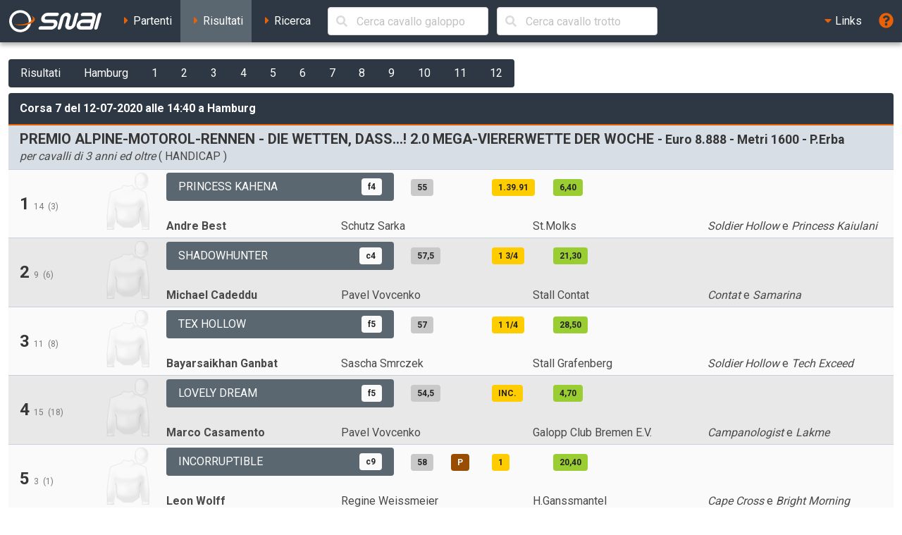

--- FILE ---
content_type: text/html; charset=UTF-8
request_url: https://ippica.snai.it/index.php/risultati/G/DE25/2020-07-12/7/343159?signature=381c73a5cee4b4aaaf606cc5df6bfbb537a19f40195df6d23aaf58ba60f20fef
body_size: 7841
content:
<!DOCTYPE html>
<html lang="it" dir="ltr" id="snai-ippica" class="has-navbar-fixed-top ">
  <head>
    <meta charset="utf-8">
    <title>Corsa 7 di Domenica 12 Luglio 2020 alle 14:40 a Hamburg - SNAI Ippica</title>
    <meta name="viewport" content="width=device-width, initial-scale=1">
    <meta name="theme-color" content="#2d3844">
    <meta name="description" content="Benvenuto nella sezione del sito SNAI relativa all&#039;Ippica. Qui puoi consultare i partenti, i risultati delle corse e le prestazioni dei cavalli italiani e stranieri.">
    <meta name="keywords" content="SNAI,ippica,scommesse,trio,tris,tqq,quarté,quinté,galoppo,trotto,partenti,risultati,prestazioni,statistiche,cavalli,corse,rating,quote,filmati,video">
    <meta name="author" content="HiD S.p.a.">
    <meta name="copyright" content="Snaitech S.p.a.">
    <meta name="csrf-token" content="9nIjTcdEh0hYoynewmSdbLP55mPJDIb3Hozvd4qq">

    <link rel="preload" href="https://ippica.snai.it/js/vendor.js?id=3decb88de6964a07d69d72e0e3e602b3" as="script">
    <link rel="preload" href="https://ippica.snai.it/js/app.js?id=513b44316e363acbefd3cf40688797e5" as="script">
    <link rel="preload" href="https://ippica.snai.it/css/app.css?id=32dccb1fa52ef60cb628048c7b8a94d3" as="style">
    <link rel="preload" href="https://ippica.snai.it/js/manifest.js?id=89144b3cf730e9e94beb3b80a0a8aef1" as="script">

    <link rel="preconnect" href="https://fonts.googleapis.com">
    <link rel="preconnect" href="https://fonts.gstatic.com" crossorigin>

    <link rel="canonical" href="https://ippica.snai.it/index.php/risultati/G/DE25/2020-07-12/7/343159?signature=381c73a5cee4b4aaaf606cc5df6bfbb537a19f40195df6d23aaf58ba60f20fef">
    <link rel="icon" type="image/x-icon" href="https://ippica.snai.it/favicon.ico">
        <link rel="stylesheet" href="https://ippica.snai.it/css/app.css?id=32dccb1fa52ef60cb628048c7b8a94d3">
  </head>
  <body>
    <div id="app" class="grid-wrapper">
      <header>
  <nav class="navbar is-snai-1 is-fixed-top" role="navigation" aria-label="main navigation">
    <div class="navbar-brand">
        <a class="navbar-item" href="https://ippica.snai.it/index.php" title="SNAI Ippica">
          <svg
  version="1.1"
  xmlns="http://www.w3.org/2000/svg"
  xmlns:xlink="http://www.w3.org/1999/xlink"
  x="0px"
  y="0px"
  viewBox="0 0 494 119"
  style="enable-background:new 0 0 494 119;"
  xml:space="preserve"
  class="svg-logo"
>
  <g>
    <path class="fill-primary-color" d="M489.7,23.9c1.3-4.9-1.6-8.9-6.6-8.9c-4.9,0-10,4-11.3,8.9l-19.2,71.5c-1.3,4.9,1.6,8.9,6.5,8.9
        c4.9,0,10-4,11.3-8.9L489.7,23.9z"/>
    <path class="fill-primary-color" d="M159,95.4c1.3-4.9,6.4-8.9,11.3-8.9h58.1c4.9,0,10-4,11.3-8.9c1.3-4.9-1.6-8.9-6.5-8.9H193
        c-14.8,0-23.6-12-19.6-26.8c4-14.8,19.2-26.8,34-26.8h51.4c4.9,0,7.9,4,6.6,8.9c-1.3,4.9-6.4,8.9-11.3,8.9h-51.4
        c-4.9,0-10,4-11.3,8.9c-1.3,4.9,1.6,8.9,6.5,8.9h40.2c14.8,0,23.6,12,19.6,26.8c-4,14.8-19.2,26.8-34,26.8h-58.1
        C160.6,104.3,157.7,100.3,159,95.4"/>
    <path class="fill-primary-color" d="M361.7,14.9c-4.9,0-10,4-11.3,8.9l-14.4,53.7c-1.3,4.9-6.4,9-11.3,9c-5,0-7.9-4-6.6-9l9.6-35.8
        c4-14.8-4.8-26.8-19.6-26.8c-14.8,0-30,12-34,26.8l-14.4,53.7c-1.3,4.9,1.6,8.9,6.5,8.9c4.9,0,10-4,11.3-8.9l14.4-53.7
        c1.3-4.9,6.4-8.9,11.3-8.9c4.9,0,7.9,4,6.5,8.9l-9.6,35.8c-4,14.8,4.8,26.8,19.6,26.8c14.8,0,30.1-12,34-26.8l14.4-53.7
        C369.5,18.9,366.6,14.9,361.7,14.9"/>
    <path class="fill-primary-color" d="M439.9,14.9h-47c-4.9,0-10,4-11.3,8.9c-1.3,4.9,1.6,8.9,6.5,8.9h47c4.9,0,7.9,4,6.5,8.9l-2.4,8.9h-44.7
        c-14.8,0-30.1,12-34,26.8c-4,14.8,4.8,26.8,19.6,26.8h53.7c4.9,0,10-4,11.3-8.9l14.4-53.7C463.5,26.9,454.7,14.9,439.9,14.9
          M378.4,77.5c1.3-4.9,6.4-8.9,11.3-8.9h44.7l-4.8,17.9H385C380,86.5,377.1,82.5,378.4,77.5"/>
    <path class="fill-primary-color" d="M57.2,1.6C25.1,4.4,1.4,32.7,4.2,64.7c2.8,32.1,31.1,55.8,63.1,52.9c32-2.8,55.7-31,52.9-63.1
        C117.5,22.5,89.2-1.2,57.2,1.6 M66.1,103.9C41.7,106,20.2,87.9,18,63.5c-2.1-24.5,15.9-46,40.4-48.1c24.4-2.1,46,15.9,48.1,40.4
        C108.6,80.2,90.5,101.7,66.1,103.9"/>
    <path class="fill-secondary-color" d="M119.2,31.3c5.5,3.5,8.8,7.7,9.2,12.5c1.3,15.2-26.6,30-62.4,33.2c-13.9,1.2-27,0.5-37.8-1.8
        c12,5.4,30.4,8,50.6,6.2c34.7-3,61.7-17.7,60.4-32.6C138.5,41.4,130.9,35.3,119.2,31.3"/>
  </g>
</svg>
        </a>
        <a role="button" class="navbar-burger" aria-label="menu" aria-expanded="false" data-target="navbarTopMenu" @click="showNav = !showNav" :class="{ 'is-active': showNav }">
            <span></span>
            <span></span>
            <span></span>
        </a>
    </div>
    <div id="navbarTopMenu" class="navbar-menu" :class="{ 'is-active': showNav }">
      <div class="navbar-start">
        <a
          class="navbar-item "
          href="https://ippica.snai.it/index.php/partenti"
          title="Partenti di oggi, domani e dichiarati"
        >
          <span class="has-text-snai-3">
            <i class="fas fa-caret-right fa-fw"></i>
          </span>
          <span>Partenti</span>
        </a>
        <a
          class="navbar-item  is-active "
          href="https://ippica.snai.it/index.php/risultati"
          title="Risultati di oggi, ieri ed archivio corse"
        >
          <span class="has-text-snai-3">
            <i class="fas fa-caret-right fa-fw"></i>
          </span>
          <span>Risultati</span>
        </a>
        <a
          class="navbar-item "
          href="https://ippica.snai.it/index.php/search"
          title="Ricerca"
        >
          <span class="has-text-snai-3">
            <i class="fas fa-caret-right fa-fw"></i>
          </span>
          <span>Ricerca</span>
        </a>
                <div id="navbar-search-cavallo" class="navbar-item is-hidden-mobile is-hidden-tablet-only is-hidden-desktop-only">
          <div class="field is-grouped is-grouped-multiline">
            <div class="control is-expanded">
              <search-cavallo galtro="G" placeholder="Cerca cavallo galoppo"/>
            </div>
            <div class="control is-expanded">
              <search-cavallo galtro="T" placeholder="Cerca cavallo trotto"/>
            </div>
          </div>
        </div>
              </div>
      <div class="navbar-end">
        <div class="navbar-item has-dropdown is-hoverable">
          <a class="navbar-link is-arrowless">
            <span class="has-text-snai-3">
              <i class="fas fa-caret-down fa-fw"></i>
            </span>
            <span>Links</span>
          </a>
          <div class="navbar-dropdown is-right">
            <a
              class="navbar-item"
              href="https://www.politicheagricole.it/flex/FixedPages/Common/notiziario/"
              title="Notiziario Telex"
              target="_blank"
              rel="noopener"
            >
              <span class="has-text-snai-3">
                <i class="fas fa-external-link-alt fa-fw"></i>
              </span>
              <span>Notiziario Telex</span>
            </a>
          </div>
        </div>
        <a class="navbar-item" title="Guida / Legenda" @click="openHelp">
          <span class="is-medium has-text-snai-3">
            <i class="fas fa-question-circle fa-lg"></i>
          </span>
          <span class="is-hidden-desktop">Guida / Legenda</span>
        </a>
      </div>
    </div>
  </nav>
</header>
      <main>
        <section class="section">
          <div class="container is-fluid">
            <div class="mb-2">
  <div class="buttons has-addons">
            <a
      href="https://ippica.snai.it/index.php/risultati/2020-07-12"
      class="button is-snai-1 "
      title="Risultati"
    >Risultati</a>
        <a
      href="https://ippica.snai.it/index.php/risultati/G/DE25/2020-07-12?signature=5b765433c32932eb219058cd2e35b5ff63d2d7536c871ce3ce3608a24c2172c2"
      class="button is-snai-1 "
      title="Hamburg"
    >Hamburg</a>
        <a
      href="https://ippica.snai.it/index.php/risultati/G/DE25/2020-07-12/1?signature=c87fc431097488d37da98602a4bacd49ccb3ab8b06ac5df7b852a7585e72d4bb"
      class="button is-snai-1 "
      title="Corsa 1 delle 11:25"
    >1</a>
        <a
      href="https://ippica.snai.it/index.php/risultati/G/DE25/2020-07-12/2?signature=cae12829b5196ca111881831ad33b5be9540b159948972a2b0b76618b09081a3"
      class="button is-snai-1 "
      title="Corsa 2 delle 11:55"
    >2</a>
        <a
      href="https://ippica.snai.it/index.php/risultati/G/DE25/2020-07-12/3?signature=a699508c152d383bfaaa408bacc449ad2294f1378faef2dfd716eb5a3f9daca6"
      class="button is-snai-1 "
      title="Corsa 3 delle 12:25"
    >3</a>
        <a
      href="https://ippica.snai.it/index.php/risultati/G/DE25/2020-07-12/4?signature=5b2a6c0104d7233a09d876cf355df4f7435f9c6dbba76964fd2bc1225629d2ac"
      class="button is-snai-1 "
      title="Corsa 4 delle 12:55"
    >4</a>
        <a
      href="https://ippica.snai.it/index.php/risultati/G/DE25/2020-07-12/5?signature=2f1f3114bd2da1311e9bc081f8ab513103b6bbc97747a1ba7791005d179d3f11"
      class="button is-snai-1 "
      title="Corsa 5 delle 13:30"
    >5</a>
        <a
      href="https://ippica.snai.it/index.php/risultati/G/DE25/2020-07-12/6?signature=47d63405ae749abcae9b31a6af53d3842827d26de38ace7f85e8b7f8324fb6f5"
      class="button is-snai-1 "
      title="Corsa 6 delle 14:05"
    >6</a>
        <a
      href="https://ippica.snai.it/index.php/risultati/G/DE25/2020-07-12/7?signature=15a24f5936fe5077c03a6d1615b561002cbdb909d75e05c6b7556a9a2b688170"
      class="button is-snai-1 "
      title="Corsa 7 delle 14:40"
    >7</a>
        <a
      href="https://ippica.snai.it/index.php/risultati/G/DE25/2020-07-12/8?signature=a9bffa4a5a3a1a67e620aefc59377ba4762e0b34666c5a209fff0257294d3ed6"
      class="button is-snai-1 "
      title="Corsa 8 delle 15:25"
    >8</a>
        <a
      href="https://ippica.snai.it/index.php/risultati/G/DE25/2020-07-12/9?signature=a9e5ca41bd11ba40ea78cf1b3c9cee0c016ead8a3d575506959479a76be2403b"
      class="button is-snai-1 "
      title="Corsa 9 delle 16:07"
    >9</a>
        <a
      href="https://ippica.snai.it/index.php/risultati/G/DE25/2020-07-12/10?signature=1452bc0a1b8b713e3112d18a868ccf3d871b7f69b4c7c46e2fac72052b936680"
      class="button is-snai-1 "
      title="Corsa 10 delle 16:52"
    >10</a>
        <a
      href="https://ippica.snai.it/index.php/risultati/G/DE25/2020-07-12/11?signature=e1c64c44715db9f98152de4252ad2095bf5c0cbd5087adac5c2e5222cbdf236b"
      class="button is-snai-1 "
      title="Corsa 11 delle 17:25"
    >11</a>
        <a
      href="https://ippica.snai.it/index.php/risultati/G/DE25/2020-07-12/12?signature=787b3fc741a86f89a0e7f681efdf7c0010ec0fcb0f73dff8808c1c8445976c4e"
      class="button is-snai-1 "
      title="Corsa 12 delle 18:00"
    >12</a>
          </div>
</div>
            <div class="message is-snai-1">
  <div class="message-header">
    Corsa 7 del 12-07-2020 alle 14:40 a Hamburg
  </div>
  <div class="message-body is-paddingless">
    <div class="list-group list-group-flush">
            <div class="list-group-item list-group-item-corsa">
        <div class="columns is-vcentered">
                    <div class="column">
            <h4 class="title is-5">
              PREMIO ALPINE-MOTOROL-RENNEN - DIE WETTEN, DASS...! 2.0 MEGA-VIERERWETTE DER WOCHE
              <small> - Euro 8.888  - Metri 1600 - P.Erba</small>
            </h4>
            <p class="subtitle is-6 mb-0"><em>per cavalli di 3 anni ed oltre</em> (  HANDICAP   )</p>
                      </div>
        </div>
      </div>
                  <div class="list-group-item  list-group-item-odd  list-group-item-condensed">
        <div class="columns is-multiline is-vcentered">
          <div class="column is-12-tablet is-2-desktop is-2-widescreen is-1-fullhd">
            <div class="columns is-mobile is-vcentered is-gapless">
              <div class="column is-10-mobile is-11-tablet is-8-desktop is-8-widescreen is-9-fullhd">
                                <h4 class="title is-4">
                  1
                                    <small class="is-size-7 has-text-grey has-text-weight-normal" title="sottosella">14</small>
                                                      <small class="is-size-7 has-text-grey has-text-weight-normal" title="steccato">(3)</small>
                                  </h4>
                                              </div>
              <div class="column has-text-right">
                <figure class="giubba-img">
  <img src="https://ippica.snai.it/img/giubba-mancante.png" alt="giubba" loading="lazy">
</figure>
              </div>
            </div>
          </div>
          <div class="column">
            <div class="columns is-multiline is-vcentered">
              <div class="column is-6-tablet is-4-desktop is-4-widescreen is-2-fullhd">
                <a  href="https://ippica.snai.it/index.php/prestazioni/G/DE25602138/DE25/2020-07-12/7?signature=1a99d9e1af37a6e8dcadf200e5d9ad6a334757c2f8606037c5be97846c1b2425"
  title="Prestazioni del cavallo PRINCESS KAHENA"
  class="button is-flex is-justify-content-space-between is-flex-wrap-wrap is-height-100 truncate-flex-text  is-snai-2 "
  >
    <span>PRINCESS KAHENA</span>
      <span class="tag tag-info-cavallo">f4</span>
  </a>
              </div>
              <div class="column is-6-tablet is-4-desktop is-4-widescreen is-3-fullhd">
                <div class="columns is-mobile">
                  <div class="column is-2">
                    <span class="tag tag-peso" title="peso">55</span>
                  </div>
                  <div class="column is-2">
                                      </div>
                                    <div class="column is-3">
                    <span class="tag tag-distacco" title="distacco o tempo del primo arrivato">1.39.91</span>
                  </div>
                  <div class="column is-3">
                    <span class="tag tag-quota" title="quota eventuale totalizzatore">6,40</span>
                  </div>
                                    <div class="column">
                    
                  </div>
                </div>
              </div>
              <div class="column is-12-tablet is-4-desktop is-4-widescreen is-2-fullhd">
                <div class="columns is-mobile">
                                  </div>
              </div>
              <div class="column is-12-tablet is-6-desktop is-6-widescreen is-2-fullhd">
                <div class="columns is-mobile is-multiline is-gapless">
                  <div class="column is-6-mobile is-6-tablet is-6-desktop is-6-widescreen is-12-fullhd">
                    <strong>
                      <span title="fantino: ANDRE BEST">Andre Best</span>
                      </strong>
                  </div>
                  <div class="column is-6-mobile is-6-tablet is-6-desktop is-6-widescreen is-12-fullhd">
                    <span title="allenatore: SCHUTZ SARKA">Schutz Sarka</span>
                    </div>
                </div>
              </div>
              <div class="column is-12-tablet is-6-desktop is-6-widescreen is-3-fullhd">
                <div class="columns is-mobile is-multiline is-gapless">
                  <div class="column is-6-mobile is-6-tablet is-6-desktop is-6-widescreen is-12-fullhd">
                    <span title="proprietario: ST.MOLKS">St.Molks</span>
                    </div>
                  <div class="column is-6-mobile is-6-tablet is-6-desktop is-6-widescreen is-12-fullhd">
                    <em title="padre del cavallo">Soldier Hollow</em>
   e <em title="madre del cavallo">Princess Kaiulani</em>
                  </div>
                </div>
              </div>
            </div>
          </div>
        </div>
      </div>
            <div class="list-group-item  list-group-item-even  list-group-item-condensed">
        <div class="columns is-multiline is-vcentered">
          <div class="column is-12-tablet is-2-desktop is-2-widescreen is-1-fullhd">
            <div class="columns is-mobile is-vcentered is-gapless">
              <div class="column is-10-mobile is-11-tablet is-8-desktop is-8-widescreen is-9-fullhd">
                                <h4 class="title is-4">
                  2
                                    <small class="is-size-7 has-text-grey has-text-weight-normal" title="sottosella">9</small>
                                                      <small class="is-size-7 has-text-grey has-text-weight-normal" title="steccato">(6)</small>
                                  </h4>
                                              </div>
              <div class="column has-text-right">
                <figure class="giubba-img">
  <img src="https://ippica.snai.it/img/giubba-mancante.png" alt="giubba" loading="lazy">
</figure>
              </div>
            </div>
          </div>
          <div class="column">
            <div class="columns is-multiline is-vcentered">
              <div class="column is-6-tablet is-4-desktop is-4-widescreen is-2-fullhd">
                <a  href="https://ippica.snai.it/index.php/prestazioni/G/DE25481170/DE25/2020-07-12/7?signature=192baa05023cdca1ae40712fd471d7a9973d66c2f6848c7ce38391b14e852d4c"
  title="Prestazioni del cavallo SHADOWHUNTER"
  class="button is-flex is-justify-content-space-between is-flex-wrap-wrap is-height-100 truncate-flex-text  is-snai-2 "
  >
    <span>SHADOWHUNTER</span>
      <span class="tag tag-info-cavallo">c4</span>
  </a>
              </div>
              <div class="column is-6-tablet is-4-desktop is-4-widescreen is-3-fullhd">
                <div class="columns is-mobile">
                  <div class="column is-2">
                    <span class="tag tag-peso" title="peso">57,5</span>
                  </div>
                  <div class="column is-2">
                                      </div>
                                    <div class="column is-3">
                    <span class="tag tag-distacco" title="distacco o tempo del primo arrivato">1 3/4</span>
                  </div>
                  <div class="column is-3">
                    <span class="tag tag-quota" title="quota eventuale totalizzatore">21,30</span>
                  </div>
                                    <div class="column">
                    
                  </div>
                </div>
              </div>
              <div class="column is-12-tablet is-4-desktop is-4-widescreen is-2-fullhd">
                <div class="columns is-mobile">
                                  </div>
              </div>
              <div class="column is-12-tablet is-6-desktop is-6-widescreen is-2-fullhd">
                <div class="columns is-mobile is-multiline is-gapless">
                  <div class="column is-6-mobile is-6-tablet is-6-desktop is-6-widescreen is-12-fullhd">
                    <strong>
                      <span title="fantino: MICHAEL CADEDDU">Michael Cadeddu</span>
                      </strong>
                  </div>
                  <div class="column is-6-mobile is-6-tablet is-6-desktop is-6-widescreen is-12-fullhd">
                    <span title="allenatore: PAVEL VOVCENKO">Pavel Vovcenko</span>
                    </div>
                </div>
              </div>
              <div class="column is-12-tablet is-6-desktop is-6-widescreen is-3-fullhd">
                <div class="columns is-mobile is-multiline is-gapless">
                  <div class="column is-6-mobile is-6-tablet is-6-desktop is-6-widescreen is-12-fullhd">
                    <span title="proprietario: STALL CONTAT">Stall Contat</span>
                    </div>
                  <div class="column is-6-mobile is-6-tablet is-6-desktop is-6-widescreen is-12-fullhd">
                    <em title="padre del cavallo">Contat</em>
   e <em title="madre del cavallo">Samarina</em>
                  </div>
                </div>
              </div>
            </div>
          </div>
        </div>
      </div>
            <div class="list-group-item  list-group-item-odd  list-group-item-condensed">
        <div class="columns is-multiline is-vcentered">
          <div class="column is-12-tablet is-2-desktop is-2-widescreen is-1-fullhd">
            <div class="columns is-mobile is-vcentered is-gapless">
              <div class="column is-10-mobile is-11-tablet is-8-desktop is-8-widescreen is-9-fullhd">
                                <h4 class="title is-4">
                  3
                                    <small class="is-size-7 has-text-grey has-text-weight-normal" title="sottosella">11</small>
                                                      <small class="is-size-7 has-text-grey has-text-weight-normal" title="steccato">(8)</small>
                                  </h4>
                                              </div>
              <div class="column has-text-right">
                <figure class="giubba-img">
  <img src="https://ippica.snai.it/img/giubba-mancante.png" alt="giubba" loading="lazy">
</figure>
              </div>
            </div>
          </div>
          <div class="column">
            <div class="columns is-multiline is-vcentered">
              <div class="column is-6-tablet is-4-desktop is-4-widescreen is-2-fullhd">
                <a  href="https://ippica.snai.it/index.php/prestazioni/G/DE24517087/DE25/2020-07-12/7?signature=a2491fcb9166ae1300fae7000e2772c194b93740c598f219e6d5aa00df0e2d82"
  title="Prestazioni del cavallo TEX HOLLOW"
  class="button is-flex is-justify-content-space-between is-flex-wrap-wrap is-height-100 truncate-flex-text  is-snai-2 "
  >
    <span>TEX HOLLOW</span>
      <span class="tag tag-info-cavallo">f5</span>
  </a>
              </div>
              <div class="column is-6-tablet is-4-desktop is-4-widescreen is-3-fullhd">
                <div class="columns is-mobile">
                  <div class="column is-2">
                    <span class="tag tag-peso" title="peso">57</span>
                  </div>
                  <div class="column is-2">
                                      </div>
                                    <div class="column is-3">
                    <span class="tag tag-distacco" title="distacco o tempo del primo arrivato">1 1/4</span>
                  </div>
                  <div class="column is-3">
                    <span class="tag tag-quota" title="quota eventuale totalizzatore">28,50</span>
                  </div>
                                    <div class="column">
                    
                  </div>
                </div>
              </div>
              <div class="column is-12-tablet is-4-desktop is-4-widescreen is-2-fullhd">
                <div class="columns is-mobile">
                                  </div>
              </div>
              <div class="column is-12-tablet is-6-desktop is-6-widescreen is-2-fullhd">
                <div class="columns is-mobile is-multiline is-gapless">
                  <div class="column is-6-mobile is-6-tablet is-6-desktop is-6-widescreen is-12-fullhd">
                    <strong>
                      <span title="fantino: BAYARSAIKHAN GANBAT">Bayarsaikhan Ganbat</span>
                      </strong>
                  </div>
                  <div class="column is-6-mobile is-6-tablet is-6-desktop is-6-widescreen is-12-fullhd">
                    <span title="allenatore: SASCHA SMRCZEK">Sascha Smrczek</span>
                    </div>
                </div>
              </div>
              <div class="column is-12-tablet is-6-desktop is-6-widescreen is-3-fullhd">
                <div class="columns is-mobile is-multiline is-gapless">
                  <div class="column is-6-mobile is-6-tablet is-6-desktop is-6-widescreen is-12-fullhd">
                    <span title="proprietario: STALL GRAFENBERG">Stall Grafenberg</span>
                    </div>
                  <div class="column is-6-mobile is-6-tablet is-6-desktop is-6-widescreen is-12-fullhd">
                    <em title="padre del cavallo">Soldier Hollow</em>
   e <em title="madre del cavallo">Tech Exceed</em>
                  </div>
                </div>
              </div>
            </div>
          </div>
        </div>
      </div>
            <div class="list-group-item  list-group-item-even  list-group-item-condensed">
        <div class="columns is-multiline is-vcentered">
          <div class="column is-12-tablet is-2-desktop is-2-widescreen is-1-fullhd">
            <div class="columns is-mobile is-vcentered is-gapless">
              <div class="column is-10-mobile is-11-tablet is-8-desktop is-8-widescreen is-9-fullhd">
                                <h4 class="title is-4">
                  4
                                    <small class="is-size-7 has-text-grey has-text-weight-normal" title="sottosella">15</small>
                                                      <small class="is-size-7 has-text-grey has-text-weight-normal" title="steccato">(18)</small>
                                  </h4>
                                              </div>
              <div class="column has-text-right">
                <figure class="giubba-img">
  <img src="https://ippica.snai.it/img/giubba-mancante.png" alt="giubba" loading="lazy">
</figure>
              </div>
            </div>
          </div>
          <div class="column">
            <div class="columns is-multiline is-vcentered">
              <div class="column is-6-tablet is-4-desktop is-4-widescreen is-2-fullhd">
                <a  href="https://ippica.snai.it/index.php/prestazioni/G/DE24791881/DE25/2020-07-12/7?signature=729266c3e2d963d7d46d3cc3156e3974e1d1764ff9e2068e70124670d8377779"
  title="Prestazioni del cavallo LOVELY DREAM"
  class="button is-flex is-justify-content-space-between is-flex-wrap-wrap is-height-100 truncate-flex-text  is-snai-2 "
  >
    <span>LOVELY DREAM</span>
      <span class="tag tag-info-cavallo">f5</span>
  </a>
              </div>
              <div class="column is-6-tablet is-4-desktop is-4-widescreen is-3-fullhd">
                <div class="columns is-mobile">
                  <div class="column is-2">
                    <span class="tag tag-peso" title="peso">54,5</span>
                  </div>
                  <div class="column is-2">
                                      </div>
                                    <div class="column is-3">
                    <span class="tag tag-distacco" title="distacco o tempo del primo arrivato">INC.</span>
                  </div>
                  <div class="column is-3">
                    <span class="tag tag-quota" title="quota eventuale totalizzatore">4,70</span>
                  </div>
                                    <div class="column">
                    
                  </div>
                </div>
              </div>
              <div class="column is-12-tablet is-4-desktop is-4-widescreen is-2-fullhd">
                <div class="columns is-mobile">
                                  </div>
              </div>
              <div class="column is-12-tablet is-6-desktop is-6-widescreen is-2-fullhd">
                <div class="columns is-mobile is-multiline is-gapless">
                  <div class="column is-6-mobile is-6-tablet is-6-desktop is-6-widescreen is-12-fullhd">
                    <strong>
                      <span title="fantino: MARCO CASAMENTO">Marco Casamento</span>
                      </strong>
                  </div>
                  <div class="column is-6-mobile is-6-tablet is-6-desktop is-6-widescreen is-12-fullhd">
                    <span title="allenatore: PAVEL VOVCENKO">Pavel Vovcenko</span>
                    </div>
                </div>
              </div>
              <div class="column is-12-tablet is-6-desktop is-6-widescreen is-3-fullhd">
                <div class="columns is-mobile is-multiline is-gapless">
                  <div class="column is-6-mobile is-6-tablet is-6-desktop is-6-widescreen is-12-fullhd">
                    <span title="proprietario: GALOPP CLUB BREMEN E.V.">Galopp Club Bremen E.V.</span>
                    </div>
                  <div class="column is-6-mobile is-6-tablet is-6-desktop is-6-widescreen is-12-fullhd">
                    <em title="padre del cavallo">Campanologist</em>
   e <em title="madre del cavallo">Lakme</em>
                  </div>
                </div>
              </div>
            </div>
          </div>
        </div>
      </div>
            <div class="list-group-item  list-group-item-odd  list-group-item-condensed">
        <div class="columns is-multiline is-vcentered">
          <div class="column is-12-tablet is-2-desktop is-2-widescreen is-1-fullhd">
            <div class="columns is-mobile is-vcentered is-gapless">
              <div class="column is-10-mobile is-11-tablet is-8-desktop is-8-widescreen is-9-fullhd">
                                <h4 class="title is-4">
                  5
                                    <small class="is-size-7 has-text-grey has-text-weight-normal" title="sottosella">3</small>
                                                      <small class="is-size-7 has-text-grey has-text-weight-normal" title="steccato">(1)</small>
                                  </h4>
                                              </div>
              <div class="column has-text-right">
                <figure class="giubba-img">
  <img src="https://ippica.snai.it/img/giubba-mancante.png" alt="giubba" loading="lazy">
</figure>
              </div>
            </div>
          </div>
          <div class="column">
            <div class="columns is-multiline is-vcentered">
              <div class="column is-6-tablet is-4-desktop is-4-widescreen is-2-fullhd">
                <a  href="https://ippica.snai.it/index.php/prestazioni/G/DE24273741/DE25/2020-07-12/7?signature=66a0d059004fc65e7093bc3ee6524ba25dfa32c80b6995dd375897970a04f3d7"
  title="Prestazioni del cavallo INCORRUPTIBLE"
  class="button is-flex is-justify-content-space-between is-flex-wrap-wrap is-height-100 truncate-flex-text  is-snai-2 "
  >
    <span>INCORRUPTIBLE</span>
      <span class="tag tag-info-cavallo">c9</span>
  </a>
              </div>
              <div class="column is-6-tablet is-4-desktop is-4-widescreen is-3-fullhd">
                <div class="columns is-mobile">
                  <div class="column is-2">
                    <span class="tag tag-peso" title="peso">58</span>
                  </div>
                  <div class="column is-2">
                    <span class="tag tag-finimenti" title="finimenti">P</span>
                  </div>
                                    <div class="column is-3">
                    <span class="tag tag-distacco" title="distacco o tempo del primo arrivato">1</span>
                  </div>
                  <div class="column is-3">
                    <span class="tag tag-quota" title="quota eventuale totalizzatore">20,40</span>
                  </div>
                                    <div class="column">
                    
                  </div>
                </div>
              </div>
              <div class="column is-12-tablet is-4-desktop is-4-widescreen is-2-fullhd">
                <div class="columns is-mobile">
                                  </div>
              </div>
              <div class="column is-12-tablet is-6-desktop is-6-widescreen is-2-fullhd">
                <div class="columns is-mobile is-multiline is-gapless">
                  <div class="column is-6-mobile is-6-tablet is-6-desktop is-6-widescreen is-12-fullhd">
                    <strong>
                      <span title="fantino: LEON WOLFF">Leon Wolff</span>
                      </strong>
                  </div>
                  <div class="column is-6-mobile is-6-tablet is-6-desktop is-6-widescreen is-12-fullhd">
                    <span title="allenatore: REGINE WEISSMEIER">Regine Weissmeier</span>
                    </div>
                </div>
              </div>
              <div class="column is-12-tablet is-6-desktop is-6-widescreen is-3-fullhd">
                <div class="columns is-mobile is-multiline is-gapless">
                  <div class="column is-6-mobile is-6-tablet is-6-desktop is-6-widescreen is-12-fullhd">
                    <span title="proprietario: H.GANSSMANTEL">H.Ganssmantel</span>
                    </div>
                  <div class="column is-6-mobile is-6-tablet is-6-desktop is-6-widescreen is-12-fullhd">
                    <em title="padre del cavallo">Cape Cross</em>
   e <em title="madre del cavallo">Bright Morning</em>
                  </div>
                </div>
              </div>
            </div>
          </div>
        </div>
      </div>
            <div class="list-group-item  list-group-item-even  list-group-item-condensed">
        <div class="columns is-multiline is-vcentered">
          <div class="column is-12-tablet is-2-desktop is-2-widescreen is-1-fullhd">
            <div class="columns is-mobile is-vcentered is-gapless">
              <div class="column is-10-mobile is-11-tablet is-8-desktop is-8-widescreen is-9-fullhd">
                                <h4 class="title is-4">
                  6
                                    <small class="is-size-7 has-text-grey has-text-weight-normal" title="sottosella">4</small>
                                                      <small class="is-size-7 has-text-grey has-text-weight-normal" title="steccato">(14)</small>
                                  </h4>
                                              </div>
              <div class="column has-text-right">
                <figure class="giubba-img">
  <img src="https://ippica.snai.it/img/giubba-mancante.png" alt="giubba" loading="lazy">
</figure>
              </div>
            </div>
          </div>
          <div class="column">
            <div class="columns is-multiline is-vcentered">
              <div class="column is-6-tablet is-4-desktop is-4-widescreen is-2-fullhd">
                <a  href="https://ippica.snai.it/index.php/prestazioni/G/DE25460943/DE25/2020-07-12/7?signature=aee8f2a448b8f7a2ffae31001c6b9a68a6df0fb0fa2c13c4f8c1dd40e7a08bef"
  title="Prestazioni del cavallo NAVARO"
  class="button is-flex is-justify-content-space-between is-flex-wrap-wrap is-height-100 truncate-flex-text  is-snai-2 "
  >
    <span>NAVARO</span>
      <span class="tag tag-info-cavallo">c4</span>
  </a>
              </div>
              <div class="column is-6-tablet is-4-desktop is-4-widescreen is-3-fullhd">
                <div class="columns is-mobile">
                  <div class="column is-2">
                    <span class="tag tag-peso" title="peso">59</span>
                  </div>
                  <div class="column is-2">
                                      </div>
                                    <div class="column is-3">
                    <span class="tag tag-distacco" title="distacco o tempo del primo arrivato">3/4</span>
                  </div>
                  <div class="column is-3">
                    <span class="tag tag-quota" title="quota eventuale totalizzatore">7,00</span>
                  </div>
                                    <div class="column">
                    
                  </div>
                </div>
              </div>
              <div class="column is-12-tablet is-4-desktop is-4-widescreen is-2-fullhd">
                <div class="columns is-mobile">
                                  </div>
              </div>
              <div class="column is-12-tablet is-6-desktop is-6-widescreen is-2-fullhd">
                <div class="columns is-mobile is-multiline is-gapless">
                  <div class="column is-6-mobile is-6-tablet is-6-desktop is-6-widescreen is-12-fullhd">
                    <strong>
                      <span title="fantino: F.MARCIALIS">F.Marcialis</span>
                      </strong>
                  </div>
                  <div class="column is-6-mobile is-6-tablet is-6-desktop is-6-widescreen is-12-fullhd">
                    <span title="allenatore: GREWE HENK">Grewe Henk</span>
                    </div>
                </div>
              </div>
              <div class="column is-12-tablet is-6-desktop is-6-widescreen is-3-fullhd">
                <div class="columns is-mobile is-multiline is-gapless">
                  <div class="column is-6-mobile is-6-tablet is-6-desktop is-6-widescreen is-12-fullhd">
                    <span title="proprietario: GESTUT HOF VESTERBERG">Gestut Hof Vesterberg</span>
                    </div>
                  <div class="column is-6-mobile is-6-tablet is-6-desktop is-6-widescreen is-12-fullhd">
                    <em title="padre del cavallo">Sordino</em>
   e <em title="madre del cavallo">Narrika</em>
                  </div>
                </div>
              </div>
            </div>
          </div>
        </div>
      </div>
            <div class="list-group-item  list-group-item-odd  list-group-item-condensed">
        <div class="columns is-multiline is-vcentered">
          <div class="column is-12-tablet is-2-desktop is-2-widescreen is-1-fullhd">
            <div class="columns is-mobile is-vcentered is-gapless">
              <div class="column is-10-mobile is-11-tablet is-8-desktop is-8-widescreen is-9-fullhd">
                                <h4 class="title is-4">
                  7
                                    <small class="is-size-7 has-text-grey has-text-weight-normal" title="sottosella">2</small>
                                                      <small class="is-size-7 has-text-grey has-text-weight-normal" title="steccato">(7)</small>
                                  </h4>
                                              </div>
              <div class="column has-text-right">
                <figure class="giubba-img">
  <img src="https://ippica.snai.it/img/giubba-mancante.png" alt="giubba" loading="lazy">
</figure>
              </div>
            </div>
          </div>
          <div class="column">
            <div class="columns is-multiline is-vcentered">
              <div class="column is-6-tablet is-4-desktop is-4-widescreen is-2-fullhd">
                <a  href="https://ippica.snai.it/index.php/prestazioni/G/DE27753713/DE25/2020-07-12/7?signature=6628d7e050b40f9756bef42b00951c70fdb2408f5efdf8c92357a2139b41dfd5"
  title="Prestazioni del cavallo ETERNAL SUMMER"
  class="button is-flex is-justify-content-space-between is-flex-wrap-wrap is-height-100 truncate-flex-text  is-snai-2 "
  >
    <span>ETERNAL SUMMER</span>
      <span class="tag tag-info-cavallo">f4</span>
  </a>
              </div>
              <div class="column is-6-tablet is-4-desktop is-4-widescreen is-3-fullhd">
                <div class="columns is-mobile">
                  <div class="column is-2">
                    <span class="tag tag-peso" title="peso">63,5</span>
                  </div>
                  <div class="column is-2">
                    <span class="tag tag-finimenti" title="finimenti">C</span>
                  </div>
                                    <div class="column is-3">
                    <span class="tag tag-distacco" title="distacco o tempo del primo arrivato">INC.</span>
                  </div>
                  <div class="column is-3">
                    <span class="tag tag-quota" title="quota eventuale totalizzatore">75,90</span>
                  </div>
                                    <div class="column">
                    
                  </div>
                </div>
              </div>
              <div class="column is-12-tablet is-4-desktop is-4-widescreen is-2-fullhd">
                <div class="columns is-mobile">
                                  </div>
              </div>
              <div class="column is-12-tablet is-6-desktop is-6-widescreen is-2-fullhd">
                <div class="columns is-mobile is-multiline is-gapless">
                  <div class="column is-6-mobile is-6-tablet is-6-desktop is-6-widescreen is-12-fullhd">
                    <strong>
                      <span title="fantino: FABIAN XAVER WEISSMEIER">Fabian Xaver Weissmeier</span>
                      </strong>
                  </div>
                  <div class="column is-6-mobile is-6-tablet is-6-desktop is-6-widescreen is-12-fullhd">
                    <span title="allenatore: PASCAL JONATHAN WERNING">Pascal Jonathan Werning</span>
                    </div>
                </div>
              </div>
              <div class="column is-12-tablet is-6-desktop is-6-widescreen is-3-fullhd">
                <div class="columns is-mobile is-multiline is-gapless">
                  <div class="column is-6-mobile is-6-tablet is-6-desktop is-6-widescreen is-12-fullhd">
                    <span title="proprietario: GALOPPCLUB WAMBEL">Galoppclub Wambel</span>
                    </div>
                  <div class="column is-6-mobile is-6-tablet is-6-desktop is-6-widescreen is-12-fullhd">
                    <em title="padre del cavallo">Sommerabend</em>
   e <em title="madre del cavallo">Evening Breeze</em>
                  </div>
                </div>
              </div>
            </div>
          </div>
        </div>
      </div>
            <div class="list-group-item  list-group-item-even  list-group-item-condensed">
        <div class="columns is-multiline is-vcentered">
          <div class="column is-12-tablet is-2-desktop is-2-widescreen is-1-fullhd">
            <div class="columns is-mobile is-vcentered is-gapless">
              <div class="column is-10-mobile is-11-tablet is-8-desktop is-8-widescreen is-9-fullhd">
                                <h4 class="title is-4">
                  8
                                    <small class="is-size-7 has-text-grey has-text-weight-normal" title="sottosella">10</small>
                                                      <small class="is-size-7 has-text-grey has-text-weight-normal" title="steccato">(13)</small>
                                  </h4>
                                              </div>
              <div class="column has-text-right">
                <figure class="giubba-img">
  <img src="https://ippica.snai.it/img/giubba-mancante.png" alt="giubba" loading="lazy">
</figure>
              </div>
            </div>
          </div>
          <div class="column">
            <div class="columns is-multiline is-vcentered">
              <div class="column is-6-tablet is-4-desktop is-4-widescreen is-2-fullhd">
                <a  href="https://ippica.snai.it/index.php/prestazioni/G/DE25494516/DE25/2020-07-12/7?signature=276b78f82a05cfb698a7df56ab969a4b560c3bef03565e14d0d3639575298967"
  title="Prestazioni del cavallo NADA MAS"
  class="button is-flex is-justify-content-space-between is-flex-wrap-wrap is-height-100 truncate-flex-text  is-snai-2 "
  >
    <span>NADA MAS</span>
      <span class="tag tag-info-cavallo">f4</span>
  </a>
              </div>
              <div class="column is-6-tablet is-4-desktop is-4-widescreen is-3-fullhd">
                <div class="columns is-mobile">
                  <div class="column is-2">
                    <span class="tag tag-peso" title="peso">57</span>
                  </div>
                  <div class="column is-2">
                                      </div>
                                    <div class="column is-3">
                    <span class="tag tag-distacco" title="distacco o tempo del primo arrivato">1</span>
                  </div>
                  <div class="column is-3">
                    <span class="tag tag-quota" title="quota eventuale totalizzatore">9,80</span>
                  </div>
                                    <div class="column">
                    
                  </div>
                </div>
              </div>
              <div class="column is-12-tablet is-4-desktop is-4-widescreen is-2-fullhd">
                <div class="columns is-mobile">
                                  </div>
              </div>
              <div class="column is-12-tablet is-6-desktop is-6-widescreen is-2-fullhd">
                <div class="columns is-mobile is-multiline is-gapless">
                  <div class="column is-6-mobile is-6-tablet is-6-desktop is-6-widescreen is-12-fullhd">
                    <strong>
                      <span title="fantino: ADRIE DE VRIES">Adrie De Vries</span>
                      </strong>
                  </div>
                  <div class="column is-6-mobile is-6-tablet is-6-desktop is-6-widescreen is-12-fullhd">
                    <span title="allenatore: ALMENRADER YASMINE">Almenrader Yasmine</span>
                    </div>
                </div>
              </div>
              <div class="column is-12-tablet is-6-desktop is-6-widescreen is-3-fullhd">
                <div class="columns is-mobile is-multiline is-gapless">
                  <div class="column is-6-mobile is-6-tablet is-6-desktop is-6-widescreen is-12-fullhd">
                    <span title="proprietario: GESTUT WEIHERWIESEN">Gestut Weiherwiesen</span>
                    </div>
                  <div class="column is-6-mobile is-6-tablet is-6-desktop is-6-widescreen is-12-fullhd">
                    <em title="padre del cavallo">Kamsin</em>
   e <em title="madre del cavallo">Not Expected</em>
                  </div>
                </div>
              </div>
            </div>
          </div>
        </div>
      </div>
            <div class="list-group-item  list-group-item-odd  list-group-item-condensed">
        <div class="columns is-multiline is-vcentered">
          <div class="column is-12-tablet is-2-desktop is-2-widescreen is-1-fullhd">
            <div class="columns is-mobile is-vcentered is-gapless">
              <div class="column is-10-mobile is-11-tablet is-8-desktop is-8-widescreen is-9-fullhd">
                                <h4 class="title is-4">
                  9
                                    <small class="is-size-7 has-text-grey has-text-weight-normal" title="sottosella">12</small>
                                                      <small class="is-size-7 has-text-grey has-text-weight-normal" title="steccato">(4)</small>
                                  </h4>
                                              </div>
              <div class="column has-text-right">
                <figure class="giubba-img">
  <img src="https://ippica.snai.it/img/giubba-mancante.png" alt="giubba" loading="lazy">
</figure>
              </div>
            </div>
          </div>
          <div class="column">
            <div class="columns is-multiline is-vcentered">
              <div class="column is-6-tablet is-4-desktop is-4-widescreen is-2-fullhd">
                <a  href="https://ippica.snai.it/index.php/prestazioni/G/DE28762710/DE25/2020-07-12/7?signature=cf15389d0c9809a0526669dcd9049f700a8da4caff597118b36934416e430575"
  title="Prestazioni del cavallo SIGISMUND"
  class="button is-flex is-justify-content-space-between is-flex-wrap-wrap is-height-100 truncate-flex-text  is-snai-2 "
  >
    <span>SIGISMUND</span>
      <span class="tag tag-info-cavallo">c5</span>
  </a>
              </div>
              <div class="column is-6-tablet is-4-desktop is-4-widescreen is-3-fullhd">
                <div class="columns is-mobile">
                  <div class="column is-2">
                    <span class="tag tag-peso" title="peso">56,5</span>
                  </div>
                  <div class="column is-2">
                                      </div>
                                    <div class="column is-3">
                    <span class="tag tag-distacco" title="distacco o tempo del primo arrivato">INC.</span>
                  </div>
                  <div class="column is-3">
                    <span class="tag tag-quota" title="quota eventuale totalizzatore">8,60</span>
                  </div>
                                    <div class="column">
                    
                  </div>
                </div>
              </div>
              <div class="column is-12-tablet is-4-desktop is-4-widescreen is-2-fullhd">
                <div class="columns is-mobile">
                                  </div>
              </div>
              <div class="column is-12-tablet is-6-desktop is-6-widescreen is-2-fullhd">
                <div class="columns is-mobile is-multiline is-gapless">
                  <div class="column is-6-mobile is-6-tablet is-6-desktop is-6-widescreen is-12-fullhd">
                    <strong>
                      <span title="fantino: ANNA VAN DEN TROOST">Anna Van Den Troost</span>
                      </strong>
                  </div>
                  <div class="column is-6-mobile is-6-tablet is-6-desktop is-6-widescreen is-12-fullhd">
                    <span title="allenatore: ALMENRADER YASMINE">Almenrader Yasmine</span>
                    </div>
                </div>
              </div>
              <div class="column is-12-tablet is-6-desktop is-6-widescreen is-3-fullhd">
                <div class="columns is-mobile is-multiline is-gapless">
                  <div class="column is-6-mobile is-6-tablet is-6-desktop is-6-widescreen is-12-fullhd">
                    <span title="proprietario: Y.ALMENRADER U.A.">Y.Almenrader U.A.</span>
                    </div>
                  <div class="column is-6-mobile is-6-tablet is-6-desktop is-6-widescreen is-12-fullhd">
                    <em title="padre del cavallo">Holy Roman Emperor</em>
   e <em title="madre del cavallo">Garra Molly</em>
                  </div>
                </div>
              </div>
            </div>
          </div>
        </div>
      </div>
            <div class="list-group-item  list-group-item-even  list-group-item-condensed">
        <div class="columns is-multiline is-vcentered">
          <div class="column is-12-tablet is-2-desktop is-2-widescreen is-1-fullhd">
            <div class="columns is-mobile is-vcentered is-gapless">
              <div class="column is-10-mobile is-11-tablet is-8-desktop is-8-widescreen is-9-fullhd">
                                <h4 class="title is-4">
                  10
                                    <small class="is-size-7 has-text-grey has-text-weight-normal" title="sottosella">8</small>
                                                      <small class="is-size-7 has-text-grey has-text-weight-normal" title="steccato">(9)</small>
                                  </h4>
                                              </div>
              <div class="column has-text-right">
                <figure class="giubba-img">
  <img src="https://ippica.snai.it/img/giubba-mancante.png" alt="giubba" loading="lazy">
</figure>
              </div>
            </div>
          </div>
          <div class="column">
            <div class="columns is-multiline is-vcentered">
              <div class="column is-6-tablet is-4-desktop is-4-widescreen is-2-fullhd">
                <a  href="https://ippica.snai.it/index.php/prestazioni/G/DE29028062/DE25/2020-07-12/7?signature=5b9d6d4cd21134aedb86b1acc7fb307405601dbcbd68e387e7f147b1447d710a"
  title="Prestazioni del cavallo GAINSBOROUGH HAT"
  class="button is-flex is-justify-content-space-between is-flex-wrap-wrap is-height-100 truncate-flex-text  is-snai-2 "
  >
    <span>GAINSBOROUGH HAT</span>
      <span class="tag tag-info-cavallo">c4</span>
  </a>
              </div>
              <div class="column is-6-tablet is-4-desktop is-4-widescreen is-3-fullhd">
                <div class="columns is-mobile">
                  <div class="column is-2">
                    <span class="tag tag-peso" title="peso">57,5</span>
                  </div>
                  <div class="column is-2">
                                      </div>
                                    <div class="column is-3">
                    <span class="tag tag-distacco" title="distacco o tempo del primo arrivato">1/2</span>
                  </div>
                  <div class="column is-3">
                    <span class="tag tag-quota" title="quota eventuale totalizzatore">19,00</span>
                  </div>
                                    <div class="column">
                    
                  </div>
                </div>
              </div>
              <div class="column is-12-tablet is-4-desktop is-4-widescreen is-2-fullhd">
                <div class="columns is-mobile">
                                  </div>
              </div>
              <div class="column is-12-tablet is-6-desktop is-6-widescreen is-2-fullhd">
                <div class="columns is-mobile is-multiline is-gapless">
                  <div class="column is-6-mobile is-6-tablet is-6-desktop is-6-widescreen is-12-fullhd">
                    <strong>
                      <span title="fantino: MAXIM PECHEUR">Maxim Pecheur</span>
                      </strong>
                  </div>
                  <div class="column is-6-mobile is-6-tablet is-6-desktop is-6-widescreen is-12-fullhd">
                    <span title="allenatore: FUHRMANN FRANK">Fuhrmann Frank</span>
                    </div>
                </div>
              </div>
              <div class="column is-12-tablet is-6-desktop is-6-widescreen is-3-fullhd">
                <div class="columns is-mobile is-multiline is-gapless">
                  <div class="column is-6-mobile is-6-tablet is-6-desktop is-6-widescreen is-12-fullhd">
                    <span title="proprietario: STALL ROYAL BLUE">Stall Royal Blue</span>
                    </div>
                  <div class="column is-6-mobile is-6-tablet is-6-desktop is-6-widescreen is-12-fullhd">
                    <em title="padre del cavallo">Exceed And Excel</em>
   e <em title="madre del cavallo">Picture Hat</em>
                  </div>
                </div>
              </div>
            </div>
          </div>
        </div>
      </div>
            <div class="list-group-item  list-group-item-odd  list-group-item-condensed">
        <div class="columns is-multiline is-vcentered">
          <div class="column is-12-tablet is-2-desktop is-2-widescreen is-1-fullhd">
            <div class="columns is-mobile is-vcentered is-gapless">
              <div class="column is-10-mobile is-11-tablet is-8-desktop is-8-widescreen is-9-fullhd">
                                <h4 class="title is-4">
                  11
                                    <small class="is-size-7 has-text-grey has-text-weight-normal" title="sottosella">1</small>
                                                      <small class="is-size-7 has-text-grey has-text-weight-normal" title="steccato">(10)</small>
                                  </h4>
                                              </div>
              <div class="column has-text-right">
                <figure class="giubba-img">
  <img src="https://ippica.snai.it/img/giubba-mancante.png" alt="giubba" loading="lazy">
</figure>
              </div>
            </div>
          </div>
          <div class="column">
            <div class="columns is-multiline is-vcentered">
              <div class="column is-6-tablet is-4-desktop is-4-widescreen is-2-fullhd">
                <a  href="https://ippica.snai.it/index.php/prestazioni/G/DE27530096/DE25/2020-07-12/7?signature=b79be9c38e4c4ccbeda0676a26045b05f5df4ecbc790d884813612cfc60e833d"
  title="Prestazioni del cavallo EL TORITO"
  class="button is-flex is-justify-content-space-between is-flex-wrap-wrap is-height-100 truncate-flex-text  is-snai-2 "
  >
    <span>EL TORITO</span>
      <span class="tag tag-info-cavallo">c6</span>
  </a>
              </div>
              <div class="column is-6-tablet is-4-desktop is-4-widescreen is-3-fullhd">
                <div class="columns is-mobile">
                  <div class="column is-2">
                    <span class="tag tag-peso" title="peso">64</span>
                  </div>
                  <div class="column is-2">
                                      </div>
                                    <div class="column is-3">
                    <span class="tag tag-distacco" title="distacco o tempo del primo arrivato">INC.</span>
                  </div>
                  <div class="column is-3">
                    <span class="tag tag-quota" title="quota eventuale totalizzatore">11,70</span>
                  </div>
                                    <div class="column">
                    
                  </div>
                </div>
              </div>
              <div class="column is-12-tablet is-4-desktop is-4-widescreen is-2-fullhd">
                <div class="columns is-mobile">
                                  </div>
              </div>
              <div class="column is-12-tablet is-6-desktop is-6-widescreen is-2-fullhd">
                <div class="columns is-mobile is-multiline is-gapless">
                  <div class="column is-6-mobile is-6-tablet is-6-desktop is-6-widescreen is-12-fullhd">
                    <strong>
                      <span title="fantino: ALEXANDER PIETSCH">Alexander Pietsch</span>
                      </strong>
                  </div>
                  <div class="column is-6-mobile is-6-tablet is-6-desktop is-6-widescreen is-12-fullhd">
                    <span title="allenatore: C.FUCHS">C.Fuchs</span>
                    </div>
                </div>
              </div>
              <div class="column is-12-tablet is-6-desktop is-6-widescreen is-3-fullhd">
                <div class="columns is-mobile is-multiline is-gapless">
                  <div class="column is-6-mobile is-6-tablet is-6-desktop is-6-widescreen is-12-fullhd">
                    <span title="proprietario: ACE-RACING">Ace-Racing</span>
                    </div>
                  <div class="column is-6-mobile is-6-tablet is-6-desktop is-6-widescreen is-12-fullhd">
                    <em title="padre del cavallo">Tagula</em>
   e <em title="madre del cavallo">April Green</em>
                  </div>
                </div>
              </div>
            </div>
          </div>
        </div>
      </div>
            <div class="list-group-item  list-group-item-even  list-group-item-condensed">
        <div class="columns is-multiline is-vcentered">
          <div class="column is-12-tablet is-2-desktop is-2-widescreen is-1-fullhd">
            <div class="columns is-mobile is-vcentered is-gapless">
              <div class="column is-10-mobile is-11-tablet is-8-desktop is-8-widescreen is-9-fullhd">
                                <h4 class="title is-4">
                  12
                                    <small class="is-size-7 has-text-grey has-text-weight-normal" title="sottosella">17</small>
                                                      <small class="is-size-7 has-text-grey has-text-weight-normal" title="steccato">(2)</small>
                                  </h4>
                                              </div>
              <div class="column has-text-right">
                <figure class="giubba-img">
  <img src="https://ippica.snai.it/img/giubba-mancante.png" alt="giubba" loading="lazy">
</figure>
              </div>
            </div>
          </div>
          <div class="column">
            <div class="columns is-multiline is-vcentered">
              <div class="column is-6-tablet is-4-desktop is-4-widescreen is-2-fullhd">
                <a  href="https://ippica.snai.it/index.php/prestazioni/G/DE25443651/DE25/2020-07-12/7?signature=7c2f0c459d8c9d93cf903c4e7ee35ec6a4b62ae420d2d8ef6cbe7f3a104277f8"
  title="Prestazioni del cavallo KHANDRA"
  class="button is-flex is-justify-content-space-between is-flex-wrap-wrap is-height-100 truncate-flex-text  is-snai-2 "
  >
    <span>KHANDRA</span>
      <span class="tag tag-info-cavallo">f4</span>
  </a>
              </div>
              <div class="column is-6-tablet is-4-desktop is-4-widescreen is-3-fullhd">
                <div class="columns is-mobile">
                  <div class="column is-2">
                    <span class="tag tag-peso" title="peso">52</span>
                  </div>
                  <div class="column is-2">
                                      </div>
                                    <div class="column is-3">
                    <span class="tag tag-distacco" title="distacco o tempo del primo arrivato">3/4</span>
                  </div>
                  <div class="column is-3">
                    <span class="tag tag-quota" title="quota eventuale totalizzatore">64,70</span>
                  </div>
                                    <div class="column">
                    
                  </div>
                </div>
              </div>
              <div class="column is-12-tablet is-4-desktop is-4-widescreen is-2-fullhd">
                <div class="columns is-mobile">
                                  </div>
              </div>
              <div class="column is-12-tablet is-6-desktop is-6-widescreen is-2-fullhd">
                <div class="columns is-mobile is-multiline is-gapless">
                  <div class="column is-6-mobile is-6-tablet is-6-desktop is-6-widescreen is-12-fullhd">
                    <strong>
                      <span title="fantino: C.HENRIQUE">C.Henrique</span>
                      </strong>
                  </div>
                  <div class="column is-6-mobile is-6-tablet is-6-desktop is-6-widescreen is-12-fullhd">
                    <span title="allenatore: TONI POTTERS">Toni Potters</span>
                    </div>
                </div>
              </div>
              <div class="column is-12-tablet is-6-desktop is-6-widescreen is-3-fullhd">
                <div class="columns is-mobile is-multiline is-gapless">
                  <div class="column is-6-mobile is-6-tablet is-6-desktop is-6-widescreen is-12-fullhd">
                    <span title="proprietario: DOREEN MULLER">Doreen Muller</span>
                    </div>
                  <div class="column is-6-mobile is-6-tablet is-6-desktop is-6-widescreen is-12-fullhd">
                    <em title="padre del cavallo">Areion</em>
   e <em title="madre del cavallo">Katahmara</em>
                  </div>
                </div>
              </div>
            </div>
          </div>
        </div>
      </div>
            <div class="list-group-item  list-group-item-odd  list-group-item-condensed">
        <div class="columns is-multiline is-vcentered">
          <div class="column is-12-tablet is-2-desktop is-2-widescreen is-1-fullhd">
            <div class="columns is-mobile is-vcentered is-gapless">
              <div class="column is-10-mobile is-11-tablet is-8-desktop is-8-widescreen is-9-fullhd">
                                <h4 class="title is-4">
                  13
                                    <small class="is-size-7 has-text-grey has-text-weight-normal" title="sottosella">18</small>
                                                      <small class="is-size-7 has-text-grey has-text-weight-normal" title="steccato">(16)</small>
                                  </h4>
                                              </div>
              <div class="column has-text-right">
                <figure class="giubba-img">
  <img src="https://ippica.snai.it/img/giubba-mancante.png" alt="giubba" loading="lazy">
</figure>
              </div>
            </div>
          </div>
          <div class="column">
            <div class="columns is-multiline is-vcentered">
              <div class="column is-6-tablet is-4-desktop is-4-widescreen is-2-fullhd">
                <a  href="https://ippica.snai.it/index.php/prestazioni/G/DE25677141/DE25/2020-07-12/7?signature=ff91a38bffffac60815017759952026ddcb8e3917f9ee1dbd315b96aa3b6d713"
  title="Prestazioni del cavallo WALDANA"
  class="button is-flex is-justify-content-space-between is-flex-wrap-wrap is-height-100 truncate-flex-text  is-snai-2 "
  >
    <span>WALDANA</span>
      <span class="tag tag-info-cavallo">f4</span>
  </a>
              </div>
              <div class="column is-6-tablet is-4-desktop is-4-widescreen is-3-fullhd">
                <div class="columns is-mobile">
                  <div class="column is-2">
                    <span class="tag tag-peso" title="peso">52</span>
                  </div>
                  <div class="column is-2">
                    <span class="tag tag-finimenti" title="finimenti">P</span>
                  </div>
                                    <div class="column is-3">
                    <span class="tag tag-distacco" title="distacco o tempo del primo arrivato">1 1/4</span>
                  </div>
                  <div class="column is-3">
                    <span class="tag tag-quota" title="quota eventuale totalizzatore">18,50</span>
                  </div>
                                    <div class="column">
                    
                  </div>
                </div>
              </div>
              <div class="column is-12-tablet is-4-desktop is-4-widescreen is-2-fullhd">
                <div class="columns is-mobile">
                                  </div>
              </div>
              <div class="column is-12-tablet is-6-desktop is-6-widescreen is-2-fullhd">
                <div class="columns is-mobile is-multiline is-gapless">
                  <div class="column is-6-mobile is-6-tablet is-6-desktop is-6-widescreen is-12-fullhd">
                    <strong>
                      <span title="fantino: MARTIN SEIDL">Martin Seidl</span>
                      </strong>
                  </div>
                  <div class="column is-6-mobile is-6-tablet is-6-desktop is-6-widescreen is-12-fullhd">
                    <span title="allenatore: STEFAN RICHTER">Stefan Richter</span>
                    </div>
                </div>
              </div>
              <div class="column is-12-tablet is-6-desktop is-6-widescreen is-3-fullhd">
                <div class="columns is-mobile is-multiline is-gapless">
                  <div class="column is-6-mobile is-6-tablet is-6-desktop is-6-widescreen is-12-fullhd">
                    <span title="proprietario: K.BRIESKORN">K.Brieskorn</span>
                    </div>
                  <div class="column is-6-mobile is-6-tablet is-6-desktop is-6-widescreen is-12-fullhd">
                    <em title="padre del cavallo">Areion</em>
   e <em title="madre del cavallo">Windzeit</em>
                  </div>
                </div>
              </div>
            </div>
          </div>
        </div>
      </div>
            <div class="list-group-item  list-group-item-even  list-group-item-condensed">
        <div class="columns is-multiline is-vcentered">
          <div class="column is-12-tablet is-2-desktop is-2-widescreen is-1-fullhd">
            <div class="columns is-mobile is-vcentered is-gapless">
              <div class="column is-10-mobile is-11-tablet is-8-desktop is-8-widescreen is-9-fullhd">
                                <h4 class="title is-4">
                  14
                                    <small class="is-size-7 has-text-grey has-text-weight-normal" title="sottosella">16</small>
                                                      <small class="is-size-7 has-text-grey has-text-weight-normal" title="steccato">(11)</small>
                                  </h4>
                                              </div>
              <div class="column has-text-right">
                <figure class="giubba-img">
  <img src="https://ippica.snai.it/img/giubba-mancante.png" alt="giubba" loading="lazy">
</figure>
              </div>
            </div>
          </div>
          <div class="column">
            <div class="columns is-multiline is-vcentered">
              <div class="column is-6-tablet is-4-desktop is-4-widescreen is-2-fullhd">
                <a  href="https://ippica.snai.it/index.php/prestazioni/G/DE28464835/DE25/2020-07-12/7?signature=3e8993e1a72171b1bbe7f180497da35d23856e2ce068489a8119ca237d3d3794"
  title="Prestazioni del cavallo BAD DOG"
  class="button is-flex is-justify-content-space-between is-flex-wrap-wrap is-height-100 truncate-flex-text  is-snai-2 "
  >
    <span>BAD DOG</span>
      <span class="tag tag-info-cavallo">c5</span>
  </a>
              </div>
              <div class="column is-6-tablet is-4-desktop is-4-widescreen is-3-fullhd">
                <div class="columns is-mobile">
                  <div class="column is-2">
                    <span class="tag tag-peso" title="peso">53</span>
                  </div>
                  <div class="column is-2">
                                      </div>
                                    <div class="column is-3">
                    <span class="tag tag-distacco" title="distacco o tempo del primo arrivato">7</span>
                  </div>
                  <div class="column is-3">
                    <span class="tag tag-quota" title="quota eventuale totalizzatore">30,40</span>
                  </div>
                                    <div class="column">
                    
                  </div>
                </div>
              </div>
              <div class="column is-12-tablet is-4-desktop is-4-widescreen is-2-fullhd">
                <div class="columns is-mobile">
                                  </div>
              </div>
              <div class="column is-12-tablet is-6-desktop is-6-widescreen is-2-fullhd">
                <div class="columns is-mobile is-multiline is-gapless">
                  <div class="column is-6-mobile is-6-tablet is-6-desktop is-6-widescreen is-12-fullhd">
                    <strong>
                      <span title="fantino: JOZEF BOJKO">Jozef Bojko</span>
                      </strong>
                  </div>
                  <div class="column is-6-mobile is-6-tablet is-6-desktop is-6-widescreen is-12-fullhd">
                    <span title="allenatore: FUHRMANN FRANK">Fuhrmann Frank</span>
                    </div>
                </div>
              </div>
              <div class="column is-12-tablet is-6-desktop is-6-widescreen is-3-fullhd">
                <div class="columns is-mobile is-multiline is-gapless">
                  <div class="column is-6-mobile is-6-tablet is-6-desktop is-6-widescreen is-12-fullhd">
                    <span title="proprietario: STALL SURFIN BIRD">Stall Surfin Bird</span>
                    </div>
                  <div class="column is-6-mobile is-6-tablet is-6-desktop is-6-widescreen is-12-fullhd">
                    <em title="padre del cavallo">Pastoral Pursuits</em>
   e <em title="madre del cavallo">Movie Star</em>
                  </div>
                </div>
              </div>
            </div>
          </div>
        </div>
      </div>
            <div class="list-group-item  list-group-item-odd  list-group-item-condensed">
        <div class="columns is-multiline is-vcentered">
          <div class="column is-12-tablet is-2-desktop is-2-widescreen is-1-fullhd">
            <div class="columns is-mobile is-vcentered is-gapless">
              <div class="column is-10-mobile is-11-tablet is-8-desktop is-8-widescreen is-9-fullhd">
                                <h4 class="title is-4">
                  15
                                    <small class="is-size-7 has-text-grey has-text-weight-normal" title="sottosella">6</small>
                                                      <small class="is-size-7 has-text-grey has-text-weight-normal" title="steccato">(17)</small>
                                  </h4>
                                              </div>
              <div class="column has-text-right">
                <figure class="giubba-img">
  <img src="https://ippica.snai.it/img/giubba-mancante.png" alt="giubba" loading="lazy">
</figure>
              </div>
            </div>
          </div>
          <div class="column">
            <div class="columns is-multiline is-vcentered">
              <div class="column is-6-tablet is-4-desktop is-4-widescreen is-2-fullhd">
                <a  href="https://ippica.snai.it/index.php/prestazioni/G/DE21668226/DE25/2020-07-12/7?signature=78202ff8b2183554e817d6e3f5a67b09d9c8156cfd9a8410e6b70a55edce2284"
  title="Prestazioni del cavallo DIEU RAPIDE"
  class="button is-flex is-justify-content-space-between is-flex-wrap-wrap is-height-100 truncate-flex-text  is-snai-2 "
  >
    <span>DIEU RAPIDE</span>
      <span class="tag tag-info-cavallo">c7</span>
  </a>
              </div>
              <div class="column is-6-tablet is-4-desktop is-4-widescreen is-3-fullhd">
                <div class="columns is-mobile">
                  <div class="column is-2">
                    <span class="tag tag-peso" title="peso">60</span>
                  </div>
                  <div class="column is-2">
                                      </div>
                                    <div class="column is-3">
                    <span class="tag tag-distacco" title="distacco o tempo del primo arrivato">9</span>
                  </div>
                  <div class="column is-3">
                    <span class="tag tag-quota" title="quota eventuale totalizzatore">14,70</span>
                  </div>
                                    <div class="column">
                    
                  </div>
                </div>
              </div>
              <div class="column is-12-tablet is-4-desktop is-4-widescreen is-2-fullhd">
                <div class="columns is-mobile">
                                  </div>
              </div>
              <div class="column is-12-tablet is-6-desktop is-6-widescreen is-2-fullhd">
                <div class="columns is-mobile is-multiline is-gapless">
                  <div class="column is-6-mobile is-6-tablet is-6-desktop is-6-widescreen is-12-fullhd">
                    <strong>
                      <span title="fantino: STEFANIE KOYUNCU">Stefanie Koyuncu</span>
                      </strong>
                  </div>
                  <div class="column is-6-mobile is-6-tablet is-6-desktop is-6-widescreen is-12-fullhd">
                    <span title="allenatore: RALPH SCHAAF">Ralph Schaaf</span>
                    </div>
                </div>
              </div>
              <div class="column is-12-tablet is-6-desktop is-6-widescreen is-3-fullhd">
                <div class="columns is-mobile is-multiline is-gapless">
                  <div class="column is-6-mobile is-6-tablet is-6-desktop is-6-widescreen is-12-fullhd">
                    <span title="proprietario: STALL BEROTTI">Stall Berotti</span>
                    </div>
                  <div class="column is-6-mobile is-6-tablet is-6-desktop is-6-widescreen is-12-fullhd">
                    <em title="padre del cavallo">Toylsome</em>
   e <em title="madre del cavallo">Danger Zone</em>
                  </div>
                </div>
              </div>
            </div>
          </div>
        </div>
      </div>
          </div>
  </div>
</div>
          </div>
        </section>
        <help-modal ref="helpModal" v-cloak><div class="columns is-vcentered is-variable is-1">
    <div class="column is-narrow">
    <a class="button is-snai-2">
      CAVALLO
      <span class="tag tag-info-cavallo">fb3</span>
    </a>
  </div>
      <div class="column">
    Nome cavallo partente - sesso/mantello/età
  </div>
  </div>

<div class="columns is-vcentered is-variable is-1">
    <div class="column is-narrow">
    <span class="tag tag-peso">56,5</span>
  </div>
      <div class="column">
    Peso
  </div>
  </div>

<div class="columns is-vcentered is-variable is-1">
    <div class="column is-narrow">
    <span class="tag tag-finimenti">L</span>
  </div>
      <div class="column">
    Reggi lingua
  </div>
  </div>

<div class="columns is-vcentered is-variable is-1">
    <div class="column is-narrow">
    <span class="tag tag-finimenti">R</span>
  </div>
      <div class="column">
    Rosetta
  </div>
  </div>

<div class="columns is-vcentered is-variable is-1">
    <div class="column is-narrow">
    <span class="tag tag-finimenti">P</span>
  </div>
      <div class="column">
    Paraocchi
  </div>
  </div>

<div class="columns is-vcentered is-variable is-1">
    <div class="column is-narrow">
    <span class="tag tag-finimenti">C</span>
  </div>
      <div class="column">
    Cuffino
  </div>
  </div>

<div class="columns is-vcentered is-variable is-1">
    <div class="column is-narrow">
    <span class="tag tag-distacco">INC.</span>
  </div>
      <div class="column">
    Distacco
  </div>
  </div>

<div class="columns is-vcentered is-variable is-1">
    <div class="column is-narrow">
    <span class="tag tag-quota">7,65</span>
  </div>
      <div class="column">
    Quota eventuale al totalizzatore
  </div>
  </div>

<div class="columns is-vcentered is-variable is-1">
    <div class="column is-narrow">
    <span class="tag tag-rapscu"><i class="fas fa-heart"></i></span>
    <span class="tag tag-rapscu"><i class="fas fa-star"></i></span>
    <span class="tag tag-rapscu"><i class="fas fa-asterisk"></i></span>
    <span class="tag tag-rapscu"><i class="fas fa-square"></i></span>
    <span class="tag tag-rapscu"><i class="fas fa-circle"></i></span>
  </div>
      <div class="column">
    Simboli rapporti di scuderia
  </div>
  </div>

<div class="columns is-vcentered is-variable is-1">
    <div class="column is-narrow">
    <strong>Rating SNAI:</strong>
  </div>
      <div class="column">
    per uniformare il valore a quello del rating inglese, il dato è espresso in libbre
  </div>
  </div>
</help-modal>
      </main>
      <footer id="site-footer" class="footer mt-5">
  <div class="container is-fluid">
    <div class="columns is-multiline is-vcentered">
      <div class="column is-full-tablet is-half-desktop">
        <div class="content has-text-centered-touch">
          <p>Snaitech S.p.a. - Socio Unico - Via Ugo Bassi 6, 20159 Milano, Italia - Reg. Imprese e Codice fiscale 00754850154<br>R.E.A. Milano n. 1584464 - P.Iva 01729640464 - PEC snaispa@snaitech.legalmail.it - Capitale Sociale € 97.982.245,40 i.v.</p>
        </div>
      </div>
      <div class="column">
        <div class="buttons is-centered">
          <a class="button is-snai-1" href="https://www.snai.it/info/cookie-policy" title="Cookie Policy" target="_blank">Cookie Policy</a>
          <a class="button is-snai-1" href="https://www.snai.it/sites/default/files/allegati/SNAITECH_SPA-INFORMATIVA_ACCESSIBILITA-REV.0.0-13.12.2022.pdf" title="Informativa Accessibilità" target="_blank">Informativa Accessibilità</a>
          <a class="button is-snai-1" href="https://www.snai.it/snai/dichiarazione-accessibilita-ippicasnaiit" title="Dichiarazione di Accessibilità" target="_blank">
            <span class="icon has-text-snai-3">
              <i class="fas fa-universal-access"></i>
            </span>
            <span>Dichiarazione di Accessibilità</span>
          </a>
        </div>
      </div>
    </div>
  </div>
</footer>
    </div>
    <script src="https://ippica.snai.it/js/manifest.js?id=89144b3cf730e9e94beb3b80a0a8aef1"></script>
<script src="https://ippica.snai.it/js/vendor.js?id=3decb88de6964a07d69d72e0e3e602b3"></script>
<script src="https://ippica.snai.it/js/app.js?id=513b44316e363acbefd3cf40688797e5"></script>
    <script>(function () {
  var s = document.createElement("script"),
  e = !document.body ? document.querySelector("head") :
  document.body;
  s.src = "https://acsbapp.com/apps/app/dist/js/app.js";
  s.async = true;
  s.onload = function () {
    acsbJS.init({
      statementLink: "",
      footerHtml: "<a>AccessiWay. The Web Accessibility Solution</a>",
      hideMobile: false,
      hideTrigger: false,
      language: "it",
      position: "left",
      leadColor: "#2d3844",
      triggerColor: "#e96105",
      triggerRadius: "50%",
      triggerPositionX: "left",
      triggerPositionY: "bottom",
      triggerIcon: "people",
      triggerSize: "medium",
      triggerOffsetX: 20,
      triggerOffsetY: 20,
      mobile: {
        triggerSize: "medium",
        triggerPositionX: "left",
        triggerPositionY: "bottom",
        triggerOffsetX: 10,
        triggerOffsetY: 10,
        triggerRadius: "50%",
      },
    });
  };
  e.appendChild(s);
})();
</script>
  </body>
</html>
